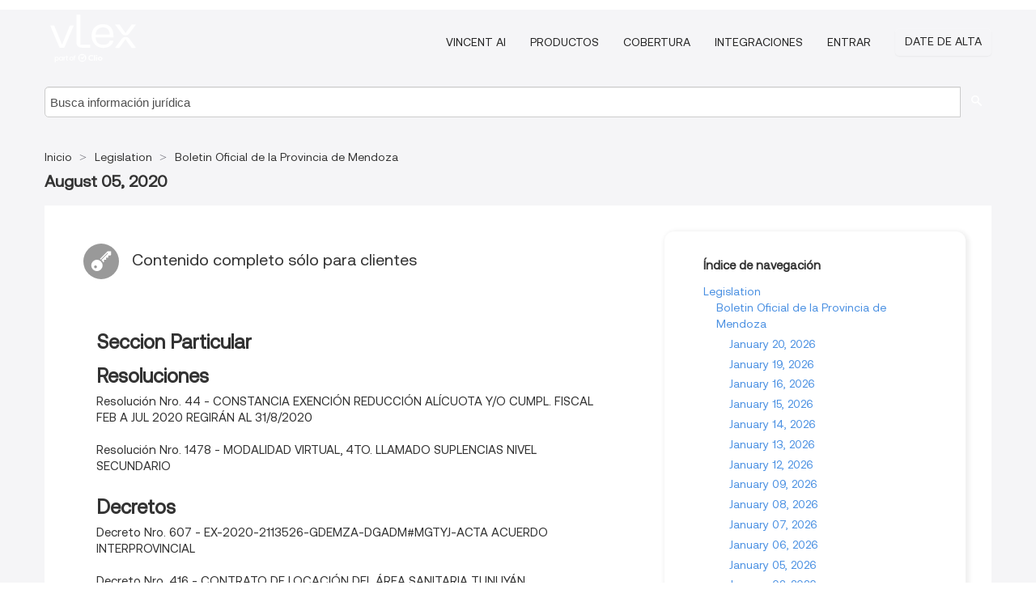

--- FILE ---
content_type: text/html; charset=utf-8
request_url: https://ar.vlex.com/source/boletin-oficial-provincia-mendoza-2103/issue/2020/08/05
body_size: 7307
content:
<!DOCTYPE html>
<html lang="es">
    <head>
        
        <link rel="preload" href="/stylesheets/font/vLex.woff" as="font" type="font/woff" crossorigin>
        
        <!-- Google Tag Manager -->
        <script>(function(w,d,s,l,i){w[l]=w[l]||[];w[l].push({'gtm.start':
        new Date().getTime(),event:'gtm.js'});var f=d.getElementsByTagName(s)[0],
        j=d.createElement(s),dl=l!='dataLayer'?'&l='+l:'';j.defer=true;j.src=
        'https://www.googletagmanager.com/gtm.js?id='+i+dl;f.parentNode.insertBefore(j,f);
        })(window,document,'script','dataLayer','GTM-PJMJX5');</script>
        <!-- End Google Tag Manager -->
        
        <link rel="icon" media="(prefers-color-scheme: light)" href="/facade-img/favicon-light.svg?t=1763021373405" />
        <link rel="icon" media="(prefers-color-scheme: dark)" href="/facade-img/favicon-dark.svg?t=1763021373405" />
        <!--[if lte IE 9]>
                <script src="/js/polyfill.js?t=1763021373405"></script>
        <![endif]-->
        <script>
            // Object.assign polyfill for IE11
            if (typeof Object.assign != 'function') {
                // Must be writable: true, enumerable: false, configurable: true
                Object.defineProperty(Object, "assign", {
                    value: function assign(target, varArgs) { // .length of function is 2
                        'use strict';
                        if (target == null) { // TypeError if undefined or null
                            throw new TypeError('Cannot convert undefined or null to object');
                        }

                        var to = Object(target);
                
                        for (var index = 1; index < arguments.length; index++) {
                            var nextSource = arguments[index];
                    
                            if (nextSource != null) { // Skip over if undefined or null
                                for (var nextKey in nextSource) {
                                    // Avoid bugs when hasOwnProperty is shadowed
                                    if (Object.prototype.hasOwnProperty.call(nextSource, nextKey)) {
                                        to[nextKey] = nextSource[nextKey];
                                    }
                                }
                            }
                        }
                        return to;
                    },
                    writable: true,
                    configurable: true
                });
            }
        </script>

        <meta http-equiv="Content-Type" content="text/html; charset=UTF-8">
        <meta charset="utf-8">


        
        <meta property="og:site_name" content="vLex"/>
                <meta property="og:url" content="https://ar.vlex.com/source/boletin-oficial-provincia-mendoza-2103/issue/2020/08/05"/>
        
        <meta property="og:type" content="article"/>
        
            <meta property="og:title" content="August 05, 2020 - Boletin Oficial de la Provincia de Mendoza - Legislation"/>
        
            <meta property="og:image" content="http://ar.vlex.com/facade-img/meta-og.png" />
        
        
            <meta name="twitter:image" content="http://ar.vlex.com/facade-img/meta-og.png" />

        <meta content="Law" name="classification">



        <title>August 05, 2020 - Boletin Oficial de la Provincia de Mendoza - Legislation
        </title>

        <meta name="viewport" content="width=device-width, initial-scale=1.0">
            <meta name="description" content="August 05, 2020 - Boletin Oficial de la Provincia de Mendoza">
            <meta content="es" http-equiv="content-language">


            <meta name="robots" content="index,follow" />
            <meta name="googlebot" content="index,follow" />
        <meta name="title" content="August 05, 2020 - Boletin Oficial de la Provincia de Mendoza - Legislation - vLex" />
                <link rel="canonical" href="https://ar.vlex.com/source/boletin-oficial-provincia-mendoza-2103/issue/2020/08/05"/>

        

        <script async src="https://www.googletagmanager.com/gtag/js?id=GA_MEASUREMENT_ID"></script>
        <script>
            window.dataLayer = window.dataLayer || [];
            function gtag() { dataLayer.push(arguments); }
            gtag('js', new Date());
        
            // Provide the IDs of the GA4 properties you want to track.
                gtag('config', 'G-SC31NQTY4N', { cookieDomain: 'none', name: 'AR'});
        
        
        
        
            var sendNoBounceEvent = function(time) {
            setTimeout(function() {
                gtag('event', 'Over ' + time + ' seconds', {
                'event_category': 'NoBounce'
                });
            }, time * 1000);
            };
        
            sendNoBounceEvent(30);
            sendNoBounceEvent(60);
            sendNoBounceEvent(120);
            sendNoBounceEvent(180);
        
            function gaAll() {
                var args = arguments;
                gtag('get', 'conversion_linker', function(result) {
                    var trackers = result.creationData;
                    for (var i = 0; i < trackers.length; i++) {
                    var cloned_args = Array.prototype.slice.call(args, 0);
                    cloned_args[0] = trackers[i].name + "." + args[0];
                    gtag.apply(this, cloned_args);
                    }
                });
            }
        </script>
        	<link href="/stylesheets/facade-min.css?t=1763021373405" rel="stylesheet">
        

        <!--[if lt IE 9]>
            <script src="/js/html5.js?t=1763021373405"></script>
            <script src="/js/ie8.js?t=1763021373405"></script>
            <link href="/stylesheets/ie8css/css.css?t=1763021373405" rel="stylesheet">
            <link href="/stylesheets/ie8css/vlex.css?t=1763021373405" rel="stylesheet">
        <![endif]-->

        <!--[if lte IE 9]>
            <script src="/js/placeholder_ie.js?t=1763021373405"></script>
        <![endif]-->

        <!-- ClickTale Top part -->
        <script type="text/javascript">
            var WRInitTime=(new Date()).getTime();
        </script>
        <!-- ClickTale end of Top part -->
        <script type="application/ld+json">{"@context":"https://schema.org","@type":"BreadcrumbList","itemListElement":[{"@type":"ListItem","position":"1","name":"Inicio","item":"https://ar.vlex.com"},{"@type":"ListItem","position":2,"name":"Legislation","item":"https://ar.vlex.com/libraries/legislacion-argentina-25"},{"@type":"ListItem","position":3,"name":"Boletin Oficial de la Provincia de Mendoza","item":"http://ar.vlex.com/source/boletin-oficial-provincia-mendoza-2103"}]}</script>
    </head>

    <body class="page page-index   "  data-webapp-path='/#sources/2103/issues/2020-08-05'  data-country="AR" >

        <!-- Google Tag Manager (noscript) -->
        <noscript><iframe src="https://www.googletagmanager.com/ns.html?id=GTM-PJMJX5"
        height="0" width="0" style="display:none;visibility:hidden"></iframe></noscript>
        <!-- End Google Tag Manager (noscript) -->

        <div class="hide
            
            
            
            "
            id="page_attr" 
             data-webapp-path='/#sources/2103/issues/2020-08-05' 
             data-country="AR"
             content_type='6' 
            data-locale='es'>
        </div>


            <div id="navigation" class="wrapper ">
              <div class="navbar  navbar-static-top">
                <!--Header & Branding region-->
                <div class="header">
                  <div class="header-inner container">
                    <div class="row-fluid header-nav-container">
                      <div class="span3 to-home">
                        <a href="/">
                          <!--branding/logo-->
                          <span class="brand-logo" title="Home" style="display: flex; align-items: center; margin-bottom: 5px;">
                            <img src="/facade-img/vLex-logo.svg?t=1763021373405" title="vLex Argentina" alt="vLex Argentina" />
                            
                          </span>
                        </a>
                      </div>
                      <div class="span9 form-holder">
                        <div>
                          <div class="menu-toggle" onclick="$('.nav-menu').toggleClass('nav-menu--open', 500); $(this).toggleClass('open');">
                            <div class="hamburger"></div>
                          </div>
                          <ul class="nav-menu">
                              <li><a href="//latam.vlex.com/vincent-ai" rel="nofollow">VINCENT AI</a></li>
                           
            
                              <li><a href="//latam.vlex.com/plans" rel="nofollow">Productos</a></li>
                            
                              <li><a href="//ar.vlex.com" rel="nofollow">Cobertura</a></li>
            
                           
                              <li><a href="//latam.vlex.com/integrations" rel="nofollow">Integraciones</a></li>
                           
                            <li><a href="https://login.vlex.com?next_webapp_url=/#sources/2103/issues/2020-08-05" rel="nofollow">Entrar</a></li>
                          
                            <li>
                              <a href="/freetrial/signup/AR?webapp_path=/#sources/2103/issues/2020-08-05" class="btn signup" rel="nofollow">
                                Date de alta
                              </a>
                            </li>
                          </ul>
                          
            
                        </div>
                      </div>
                    </div>
                  </div>
                </div>
                <div class="head-container-searchbar">
                  <div class="form-inline search-form">
                    <form onsubmit="return validate_search(this);" method="get" action="/search" enctype="multipart/form-data" class="onsubmit-search">
                      <input class='placeholder search-input-subheader' type="text" name="q" id="searchinfo" placeholder="Busca información jurídica" required />
                      <button type="submit" class="btn btn-header search-button-subheader"><i class="icon-Buscador"></i></button>
                    </form>
                  </div>
                </div>
              </div>
            </div>
		<vlex-design-system>
        <div id="content" class="seoArea">
    <div class="container extended block-net">
        <div class="container">

            
            <ul class="breadcrumb">
            	<li>
            		<a href="/">
            			<span>
            					Inicio
            			</span>
            		</a>
            	</li>
            
            		<li>
            			<a href="https://ar.vlex.com/libraries/legislacion-argentina-25">
            				<span>Legislation</span>
            			</a>
            		</li>
            		<li>
            			<a href="https://ar.vlex.com/source/boletin-oficial-provincia-mendoza-2103">
            				<span>Boletin Oficial de la Provincia de Mendoza</span>
            			</a>
            		</li>
            </ul>
            <h1 class="big"></i><strong>August 05, 2020</strong></h1>

            <div class="row">
                <div class="span8">
                    <div id="main-content" class="abovebox bg_white clearfix left-content-area">
                        <div class="clearfix call-to-action">
                            <p class="title-icon small pull-left exclusive-content"><i class="icon-Propietario"></i>Contenido completo sólo para clientes</p>
                        </div>
                        <div class="sources">
                                <div class="item clearfix">
                                        <p class="ta3 titilium bold">Seccion Particular</p>
                                    <ul class="search-results">
                                                <p class="ta3">Resoluciones</p>
                                                <ul class="search-results">
                                                        <li><a href="" title="Resolución Nro. 44 - CONSTANCIA EXENCIÓN REDUCCIÓN ALÍCUOTA Y/O CUMPL. FISCAL FEB A JUL 2020 REGIRÁN AL 31/8/2020">Resolución Nro. 44 - CONSTANCIA EXENCIÓN REDUCCIÓN ALÍCUOTA Y/O CUMPL. FISCAL FEB A JUL 2020 REGIRÁN AL 31/8/2020</a></li>
                                                        <li><a href="" title="Resolución Nro. 1478 - MODALIDAD VIRTUAL, 4TO. LLAMADO SUPLENCIAS NIVEL SECUNDARIO">Resolución Nro. 1478 - MODALIDAD VIRTUAL, 4TO. LLAMADO SUPLENCIAS NIVEL SECUNDARIO</a></li>
                                                </ul>
                                                <p class="ta3">Decretos</p>
                                                <ul class="search-results">
                                                        <li><a href="" title="Decreto Nro. 607 - EX-2020-2113526-GDEMZA-DGADM#MGTYJ-ACTA ACUERDO INTERPROVINCIAL">Decreto Nro. 607 - EX-2020-2113526-GDEMZA-DGADM#MGTYJ-ACTA ACUERDO INTERPROVINCIAL</a></li>
                                                        <li><a href="" title="Decreto Nro. 416 - CONTRATO DE LOCACIÓN DEL ÁREA SANITARIA TUNUYÁN">Decreto Nro. 416 - CONTRATO DE LOCACIÓN DEL ÁREA SANITARIA TUNUYÁN</a></li>
                                                        <li><a href="" title="Decreto Nro. 417 - EXPEDIENTE EX-2019-07090646--GDEMZA-ASSANMARTIN#MSDSYD">Decreto Nro. 417 - EXPEDIENTE EX-2019-07090646--GDEMZA-ASSANMARTIN#MSDSYD</a></li>
                                                        <li><a href="" title="Decreto Nro. 849 - EXPEDIENTE EX-2020-01387962--GDEMZA-DSEC#MSDSYD">Decreto Nro. 849 - EXPEDIENTE EX-2020-01387962--GDEMZA-DSEC#MSDSYD</a></li>
                                                        <li><a href="" title="Decreto Nro. 893 - RECTIFICAR DECRETO N° 2613/19 - DRA. ANA CAROLINA ALANIS">Decreto Nro. 893 - RECTIFICAR DECRETO N° 2613/19 - DRA. ANA CAROLINA ALANIS</a></li>
                                                </ul>
                                                <p class="ta3">Decretos Municipales</p>
                                                <ul class="search-results">
                                                        <li><a href="" title="Decreto Municipal Nro. 843 - APLICACIÓN DECRETO PROVINCIAL 935/20">Decreto Municipal Nro. 843 - APLICACIÓN DECRETO PROVINCIAL 935/20</a></li>
                                                </ul>
                                    </ul>
                                </div>
                                <div class="item clearfix">
                                        <p class="ta3 titilium bold">Seccion General</p>
                                    <ul class="search-results">
                                                <p class="ta3">Concursos y Quiebras</p>
                                                <ul class="search-results">
                                                        <li><a href="" title="CONCURSOS Y QUIEBRAS - AUTO CUIJ 1-04849521-9 (011901-1252653) SANTO TROVATO E HIJS SRL P/CONCURSO PREVENTIVO GRANDE">CONCURSOS Y QUIEBRAS - AUTO CUIJ 1-04849521-9 (011901-1252653) SANTO TROVATO E HIJS SRL P/CONCURSO PREVENTIVO GRANDE</a></li>
                                                        <li><a href="" title="CONCURSOS Y QUIEBRAS - AUTOS Nº13-05034773-1 CARATULADOS: “MARTINEZ ARMANDO RAMON P/ QUIEBRA DEUDOR”">CONCURSOS Y QUIEBRAS - AUTOS Nº13-05034773-1 CARATULADOS: “MARTINEZ ARMANDO RAMON P/ QUIEBRA DEUDOR”</a></li>
                                                </ul>
                                                <p class="ta3">Mensuras</p>
                                                <ul class="search-results">
                                                        <li><a href="" title="MENSURAS - EXPEDIENTE EX–2020–03121970–GDEMZA – ATM">MENSURAS - EXPEDIENTE EX–2020–03121970–GDEMZA – ATM</a></li>
                                                        <li><a href="" title="MENSURAS - EXPTE. 2020-03245365-DGCAT_ATM">MENSURAS - EXPTE. 2020-03245365-DGCAT_ATM</a></li>
                                                        <li><a href="" title="MENSURAS - EXPEDIENTE 2020–03308001-GDEMZA–DGCAT–ATM">MENSURAS - EXPEDIENTE 2020–03308001-GDEMZA–DGCAT–ATM</a></li>
                                                        <li><a href="" title="MENSURAS - EXPTE: 2020-03354397-GDEMZA-DGCAT_ATM">MENSURAS - EXPTE: 2020-03354397-GDEMZA-DGCAT_ATM</a></li>
                                                        <li><a href="" title="MENSURAS - EXPEDIENTE 2020-03261281-DGCAT_ATM">MENSURAS - EXPEDIENTE 2020-03261281-DGCAT_ATM</a></li>
                                                        <li><a href="" title="MENSURAS - EXPEDIENTE 2020-03407700-GDEMZA-DGCAT-ATM.">MENSURAS - EXPEDIENTE 2020-03407700-GDEMZA-DGCAT-ATM.</a></li>
                                                        <li><a href="" title="MENSURAS - EXPEDIENTE 2020-03384348-GDEMZA-ATM.">MENSURAS - EXPEDIENTE 2020-03384348-GDEMZA-ATM.</a></li>
                                                        <li><a href="" title="MENSURAS - EX-2020-03440248-GDEMZA-DGCAT-ATM">MENSURAS - EX-2020-03440248-GDEMZA-DGCAT-ATM</a></li>
                                                        <li><a href="" title="MENSURAS - EXPEDIENTE 2020-03401706-GDEMZA-DGCAT-ATM.">MENSURAS - EXPEDIENTE 2020-03401706-GDEMZA-DGCAT-ATM.</a></li>
                                                        <li><a href="" title="MENSURAS - EXPEDIENTE 2020-03356063-GDEMZA-DGCAT-ATM">MENSURAS - EXPEDIENTE 2020-03356063-GDEMZA-DGCAT-ATM</a></li>
                                                        <li><a href="" title="MENSURAS - EX-2020-03435963-GDEMZA-DGCAT_ATM.">MENSURAS - EX-2020-03435963-GDEMZA-DGCAT_ATM.</a></li>
                                                        <li><a href="" title="MENSURAS - EXPEDIENTE 2020-03081290-GDEMZA-DGCAT_ATM.">MENSURAS - EXPEDIENTE 2020-03081290-GDEMZA-DGCAT_ATM.</a></li>
                                                        <li><a href="" title="MENSURAS - EXPEDIENTE 2018-01833160-GDEMZA-ATM.">MENSURAS - EXPEDIENTE 2018-01833160-GDEMZA-ATM.</a></li>
                                                        <li><a href="" title="MENSURAS - EXPTE: 2020-03331028-GDEMZA-DGCAT-ATM">MENSURAS - EXPTE: 2020-03331028-GDEMZA-DGCAT-ATM</a></li>
                                                        <li><a href="" title="MENSURAS - EXPTE 2020-03411354-GDEMZA-DGCAT-ATM">MENSURAS - EXPTE 2020-03411354-GDEMZA-DGCAT-ATM</a></li>
                                                </ul>
                                                <p class="ta3">Convocatorias</p>
                                                <ul class="search-results">
                                                        <li><a href="" title="CONVOCATORIAS - COOPERATIVA DE VIVIENDAS LAS LILAS LIMITADA">CONVOCATORIAS - COOPERATIVA DE VIVIENDAS LAS LILAS LIMITADA</a></li>
                                                </ul>
                                                <p class="ta3">Notificaciones</p>
                                                <ul class="search-results">
                                                        <li><a href="" title="NOTIFICACIONES - SANTIVAÑEZ CARLOS C/CASTRO OSCAR ALFREDO">NOTIFICACIONES - SANTIVAÑEZ CARLOS C/CASTRO OSCAR ALFREDO</a></li>
                                                </ul>
                                                <p class="ta3">Irrigacion y Minas</p>
                                                <ul class="search-results">
                                                        <li><a href="" title="IRRIGACION Y MINAS - EXPTE 779948">IRRIGACION Y MINAS - EXPTE 779948</a></li>
                                                </ul>
                                                <p class="ta3">Sucesorios</p>
                                                <ul class="search-results">
                                                        <li><a href="" title="SUCESORIOS - AUTOS N° 032051-154 MONTEPELUSO, GRACIELA EDELMIRA P/ SUCESIÓN">SUCESORIOS - AUTOS N° 032051-154 MONTEPELUSO, GRACIELA EDELMIRA P/ SUCESIÓN</a></li>
                                                        <li><a href="" title="SUCESORIOS - EXPEDIENTE 266.056 CONTE, ANA MARIA P/ SUCESIÓN">SUCESORIOS - EXPEDIENTE 266.056 CONTE, ANA MARIA P/ SUCESIÓN</a></li>
                                                        <li><a href="" title="SUCESORIOS - EXPTE.: N° 202.240, CARATULADOS, SANCHEZ, MATILDE Y AGUILAR MARIO HONORIO P/ SUCESIÓN">SUCESORIOS - EXPTE.: N° 202.240, CARATULADOS, SANCHEZ, MATILDE Y AGUILAR MARIO HONORIO P/ SUCESIÓN</a></li>
                                                        <li><a href="" title="SUCESORIOS - EXPTE, 266055, GONZALEZ HIRAM ADOLFO P/ SUCESION.">SUCESORIOS - EXPTE, 266055, GONZALEZ HIRAM ADOLFO P/ SUCESION.</a></li>
                                                        <li><a href="" title="SUCESORIOS - AUTOS Nº 1.014.575 ALONSO MARGARITA P/SUCESION">SUCESORIOS - AUTOS Nº 1.014.575 ALONSO MARGARITA P/SUCESION</a></li>
                                                        <li><a href="" title="SUCESORIOS - AUTOS 261.325 GROTTADAURA MARIA Y BONOME O BONOMO JOSE P/ SUCESIÓN">SUCESORIOS - AUTOS 261.325 GROTTADAURA MARIA Y BONOME O BONOMO JOSE P/ SUCESIÓN</a></li>
                                                </ul>
                                                <p class="ta3">Avisos Ley 19550</p>
                                                <ul class="search-results">
                                                        <li><a href="" title="AVISO LEY 19.550 - FRIOLATINA S.A. ACEPTACIÓN DE RENUNCIA DE DIRECTORES Y ELECCIÓN DE NUEVOS DIRECTORES.">AVISO LEY 19.550 - FRIOLATINA S.A. ACEPTACIÓN DE RENUNCIA DE DIRECTORES Y ELECCIÓN DE NUEVOS DIRECTORES.</a></li>
                                                </ul>
                                    </ul>
                                </div>


                        </div>
                    </div>
                </div>

                
                <div class="span4 sidebar hidden-phone">
                           
                    <div class="topic-path">
                        <div class="bg_white abovebox directory">
                            <div class="topic-path-heading">Índice de navegación</div>
                            <ul class="ancestors unstyled">
                                <li>
                                    <span class="ancestor">
                                        <a href="https://ar.vlex.com/libraries/legislacion-argentina-25"
                                            title="Legislation">Legislation</a>
                                    </span>
                                </li>
                            <ul class="ancestors unstyled">
                                <li>
                                    <span class="ancestor">
                                        <a href="https://ar.vlex.com/source/boletin-oficial-provincia-mendoza-2103"
                                            title="Boletin Oficial de la Provincia de Mendoza">Boletin Oficial de la Provincia de Mendoza</a>
                                    </span>
                                </li>
                                <ul class="ancestors unstyled">
                                    <li>
                                        <span class="title">
                                            <span>
                                                <a href="https://ar.vlex.com/source/boletin-oficial-provincia-mendoza-2103/issue/2026/01/20" title="January 20, 2026">January 20, 2026</a>
                                            </span>
                                        </span>
                                    </li>
                                    <li>
                                        <span class="title">
                                            <span>
                                                <a href="https://ar.vlex.com/source/boletin-oficial-provincia-mendoza-2103/issue/2026/01/19" title="January 19, 2026">January 19, 2026</a>
                                            </span>
                                        </span>
                                    </li>
                                    <li>
                                        <span class="title">
                                            <span>
                                                <a href="https://ar.vlex.com/source/boletin-oficial-provincia-mendoza-2103/issue/2026/01/16" title="January 16, 2026">January 16, 2026</a>
                                            </span>
                                        </span>
                                    </li>
                                    <li>
                                        <span class="title">
                                            <span>
                                                <a href="https://ar.vlex.com/source/boletin-oficial-provincia-mendoza-2103/issue/2026/01/15" title="January 15, 2026">January 15, 2026</a>
                                            </span>
                                        </span>
                                    </li>
                                    <li>
                                        <span class="title">
                                            <span>
                                                <a href="https://ar.vlex.com/source/boletin-oficial-provincia-mendoza-2103/issue/2026/01/14" title="January 14, 2026">January 14, 2026</a>
                                            </span>
                                        </span>
                                    </li>
                                    <li>
                                        <span class="title">
                                            <span>
                                                <a href="https://ar.vlex.com/source/boletin-oficial-provincia-mendoza-2103/issue/2026/01/13" title="January 13, 2026">January 13, 2026</a>
                                            </span>
                                        </span>
                                    </li>
                                    <li>
                                        <span class="title">
                                            <span>
                                                <a href="https://ar.vlex.com/source/boletin-oficial-provincia-mendoza-2103/issue/2026/01/12" title="January 12, 2026">January 12, 2026</a>
                                            </span>
                                        </span>
                                    </li>
                                    <li>
                                        <span class="title">
                                            <span>
                                                <a href="https://ar.vlex.com/source/boletin-oficial-provincia-mendoza-2103/issue/2026/01/09" title="January 09, 2026">January 09, 2026</a>
                                            </span>
                                        </span>
                                    </li>
                                    <li>
                                        <span class="title">
                                            <span>
                                                <a href="https://ar.vlex.com/source/boletin-oficial-provincia-mendoza-2103/issue/2026/01/08" title="January 08, 2026">January 08, 2026</a>
                                            </span>
                                        </span>
                                    </li>
                                    <li>
                                        <span class="title">
                                            <span>
                                                <a href="https://ar.vlex.com/source/boletin-oficial-provincia-mendoza-2103/issue/2026/01/07" title="January 07, 2026">January 07, 2026</a>
                                            </span>
                                        </span>
                                    </li>
                                    <li>
                                        <span class="title">
                                            <span>
                                                <a href="https://ar.vlex.com/source/boletin-oficial-provincia-mendoza-2103/issue/2026/01/06" title="January 06, 2026">January 06, 2026</a>
                                            </span>
                                        </span>
                                    </li>
                                    <li>
                                        <span class="title">
                                            <span>
                                                <a href="https://ar.vlex.com/source/boletin-oficial-provincia-mendoza-2103/issue/2026/01/05" title="January 05, 2026">January 05, 2026</a>
                                            </span>
                                        </span>
                                    </li>
                                    <li>
                                        <span class="title">
                                            <span>
                                                <a href="https://ar.vlex.com/source/boletin-oficial-provincia-mendoza-2103/issue/2026/01/02" title="January 02, 2026">January 02, 2026</a>
                                            </span>
                                        </span>
                                    </li>
                                    <li>
                                        <span class="title">
                                            <span>
                                                <a href="https://ar.vlex.com/source/boletin-oficial-provincia-mendoza-2103/issue/2025/12/31" title="December 31, 2025">December 31, 2025</a>
                                            </span>
                                        </span>
                                    </li>
                                    <li>
                                        <span class="title">
                                            <span>
                                                <a href="https://ar.vlex.com/source/boletin-oficial-provincia-mendoza-2103/issue/2025/12/30" title="December 30, 2025">December 30, 2025</a>
                                            </span>
                                        </span>
                                    </li>
                                    <li>
                                        <span class="title">
                                            <span>
                                                <a href="https://ar.vlex.com/source/boletin-oficial-provincia-mendoza-2103/issue/2025/12/29" title="December 29, 2025">December 29, 2025</a>
                                            </span>
                                        </span>
                                    </li>
                                    <li>
                                        <span class="title">
                                            <span>
                                                <a href="https://ar.vlex.com/source/boletin-oficial-provincia-mendoza-2103/issue/2025/12/26" title="December 26, 2025">December 26, 2025</a>
                                            </span>
                                        </span>
                                    </li>
                                    <li>
                                        <span class="title">
                                            <span>
                                                <a href="https://ar.vlex.com/source/boletin-oficial-provincia-mendoza-2103/issue/2025/12/24" title="December 24, 2025">December 24, 2025</a>
                                            </span>
                                        </span>
                                    </li>
                                    <li>
                                        <span class="title">
                                            <span>
                                                <a href="https://ar.vlex.com/source/boletin-oficial-provincia-mendoza-2103/issue/2025/12/23" title="December 23, 2025">December 23, 2025</a>
                                            </span>
                                        </span>
                                    </li>
                                    <li>
                                        <span class="title">
                                            <span>
                                                <a href="https://ar.vlex.com/source/boletin-oficial-provincia-mendoza-2103/issue/2025/12/22" title="December 22, 2025">December 22, 2025</a>
                                            </span>
                                        </span>
                                    </li>
                                </ul>
                            </ul>
                            </ul>
                        </div>
                    </div>
                
                
                
                
                
                
                
                
                        
                
                    <div class="banners text-center">
                    </div>
                </div>                <div class="bottom_ad">
                </div>
            </div>
        </div>
    </div>
</div>

		</vlex-design-system>
        
        <script type="text/javascript">
            
            function isFlashEnabled() {
                var hasFlash = false;
                try {
                    var fo = new ActiveXObject('ShockwaveFlash.ShockwaveFlash');
                    if(fo) hasFlash = true;
                }
                catch(e) {
                    if(navigator.mimeTypes ["application/x-shockwave-flash"] != undefined) hasFlash = true;
                    }
                return hasFlash;
            }


        </script>

        <script>
            // ConsoleDummy polyfill - so console stataments do not crash IE
            // https://github.com/andyet/ConsoleDummy.js/blob/master/ConsoleDummy.js
            (function(e){function t(){}for(var n="assert,count,debug,dir,dirxml,error,exception,group,groupCollapsed,groupEnd,info,log,markTimeline,profile,profileEnd,time,timeEnd,trace,warn".split(","),r;r=n.pop();){e[r]=e[r]||t}})(window.console=window.console||{})
        </script>

        <script src="https://code.jquery.com/jquery-3.5.1.min.js" integrity="sha384-ZvpUoO/+PpLXR1lu4jmpXWu80pZlYUAfxl5NsBMWOEPSjUn/6Z/hRTt8+pR6L4N2" crossorigin="anonymous"></script>
        
        	<link rel="preload" href="/js/facade-min.js?t=1763021373405" as="script">
        	<!-- fallback for IE (does not support preload) -->
        	<script src="/js/facade-min.js?t=1763021373405"></script>

        <script>
            //Reduce font for too long titles
            if ($("h1").text().length > 150) {
                $("h1").css({"font-size": "19px", 'line-height': '1.3em'})
            }

        </script>

            <footer id="footer" class="container extended">
              <div class="container">
                <div class="row-fluid topfooter">
                  <div class="span2">
                      <img src="/facade-img/vLex-logo.svg?t=1763021373405" title="vLex" alt="vLex" />
                  </div>
                  <div class="span5">
                      <div class="block">
                      </div>
                  </div>
                  <div class="span5">
                    <div class="block row-fluid">
                      <div class="span7 tel">
                            <p><i class="icon-Movil"></i>+1 (305) 890 29 82</p>
                      </div>
                          <div class="social-media pull-right hidden-phone">
                              <a aria-label="twitter" href="https://twitter.com/vlex_latam" target="_blank"><i class="icon-twitter"></i></a>
            
                              <a aria-label="facebook" href="https://www.facebook.com/pages/VLex-latam/167990943225772" target="_blank"><i class="icon-facebook"></i></a>
            
            
            
                          </div>
                    </div>
                  </div>
                </div>
                  <div class="footer-menu clearfix row-fluid hidden-phone">
                      <ul class="span3">
                            <li><a href="" aria-label="Legislación" title="Legislación">Legislación</a></li>
                            <li><a href="https://ar.vlex.com/libraries/926" aria-label="Proyectos Normativos" title="Proyectos Normativos">Proyectos Normativos</a></li>
                            <li><a href="https://ar.vlex.com/libraries/976" aria-label="Videos" title="Videos">Videos</a></li>
                      </ul>
                      <ul class="span3">
                            <li><a href="https://ar.vlex.com/libraries/jurisprudencia-argentina-26" aria-label="Jurisprudencia" title="Jurisprudencia">Jurisprudencia</a></li>
                            <li><a href="https://ar.vlex.com/libraries/convenios-colectivos-432" aria-label="Convenios Colectivos" title="Convenios Colectivos">Convenios Colectivos</a></li>
                            <li><a href="https://ar.vlex.com/tags" aria-label="Tags" title="Tags">Tags</a></li>
                      </ul>
                      <ul class="span3">
                            <li><a href="https://ar.vlex.com/libraries/doctrina-juridica-argentina-36" aria-label="Libros y Revistas" title="Libros y Revistas">Libros y Revistas</a></li>
                            <li><a href="https://ar.vlex.com/libraries/911" aria-label="Normativa" title="Normativa">Normativa</a></li>
                            <li><a href="https://ar.vlex.com/all_sources" aria-label="Índice de fuentes" title="Índice de fuentes">Índice de fuentes</a></li>
                      </ul>
                      <ul class="span3">
                            <li><a href="https://ar.vlex.com/libraries/contratos-161" aria-label="Contratos" title="Contratos">Contratos</a></li>
                            <li><a href="" aria-label="Boletines Oficiales" title="Boletines Oficiales">Boletines Oficiales</a></li>
                      </ul>
                        <div class="subfooter">
                          <ul class="inline" style="
                              width: 90%;
                              padding-top: 18px;
                              font-weight: bold;
                          ">
                              <li><a href="http://promos.vlex.com/vlexmobile" target="_blank">Descubre vLex Mobile</a></li>
                          </ul>
                        </div>
                  </div>
            
                <div class="subfooter">
                    <ul class="inline">
                        <li><a rel="nofollow" href="https://latam.vlex.com/terms-of-service/" title="Condiciones de uso">Condiciones de uso</a></li>
                    </ul>
                    <p  class="inline pull-right">©2026 vLex.com Todos los derechos reservados</p>
                </div>
              </div>
            </footer>
            


        <!--Scripts -->

        <!--[if lte IE 9]>
            <script>placeholder_ie($("input.placeholder"));</script>
        <![endif]-->

        

        <!--[if lt IE 9]>
        <script src="/stylesheets/ie8css/script.js?t=1763021373405"></script>
        <![endif]-->


        <script>    
            if ($("#pdf-container").length > 0) {
            if ($(".content-content").length > 0 && $("#pdf-container").width() > $(".content-content").width()) {
                var scale = $(".content-content").width() / $("#pdf-container").width()
                $("#pdf-container").css({transform: "scale(" + scale + ")", transformOrigin: "0 0"})

                // adjusting the height after scaling it
                $("#pdf-container").parent()
                    .css("height", $("#pdf-container")[0].getBoundingClientRect().height)
                    .css("margin-bottom", "2rem");
            }
            $(".inset-ad").remove();
            }
        </script>  

    </body>
</html>
